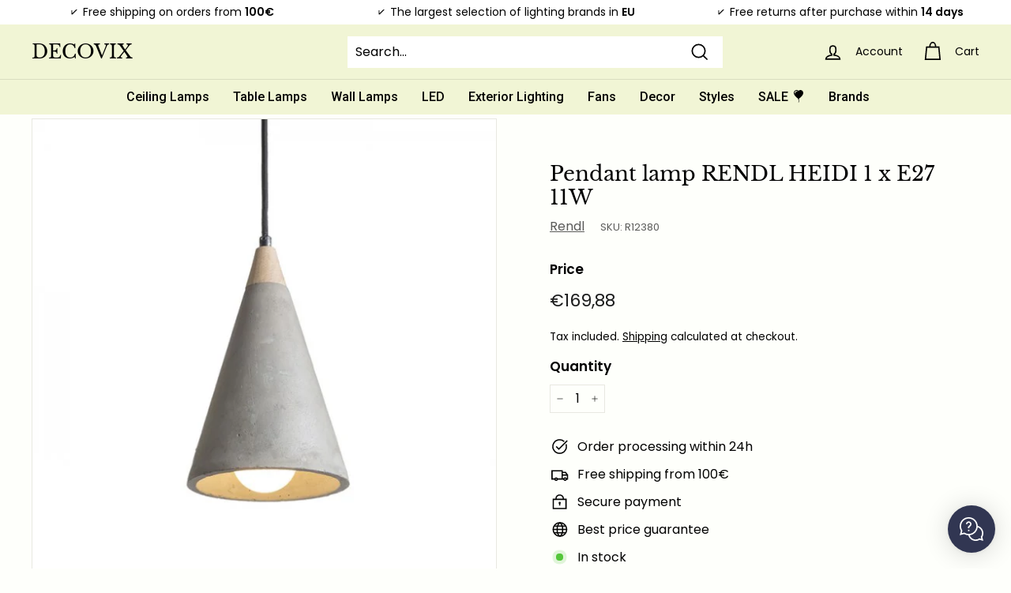

--- FILE ---
content_type: image/svg+xml
request_url: https://storage.synctrack.io/megamind-estimated/icon-timeline/icon%20svg/prepare7.svg
body_size: 547
content:
<svg width="20" height="20" viewBox="0 0 20 20" fill="none" xmlns="http://www.w3.org/2000/svg">
<g clip-path="url(#clip0_6899_34914)">
<path d="M17.1435 3.59364L12.1435 0.593643C11.4963 0.203959 10.7552 -0.00195313 9.99975 -0.00195312C9.24431 -0.00195313 8.50317 0.203959 7.856 0.593643L2.856 3.59364C2.24052 3.96558 1.73116 4.48969 1.37693 5.11553C1.02271 5.74137 0.835559 6.44785 0.833496 7.16698V12.8336C0.835559 13.5528 1.02271 14.2593 1.37693 14.8851C1.73116 15.5109 2.24052 16.035 2.856 16.407L7.856 19.407C8.5031 19.7968 9.24427 20.0029 9.99975 20.0029C10.7552 20.0029 11.4964 19.7968 12.1435 19.407L17.1435 16.407C17.7591 16.0351 18.2687 15.5111 18.623 14.8852C18.9774 14.2594 19.1647 13.5528 19.1668 12.8336V7.16698C19.1647 6.44777 18.9774 5.74123 18.623 5.11539C18.2687 4.48955 17.7591 3.96548 17.1435 3.59364ZM8.71433 2.02364C9.10244 1.78971 9.54701 1.66609 10.0002 1.66609C10.4533 1.66609 10.8979 1.78971 11.286 2.02364L16.286 5.02364C16.4226 5.10583 16.551 5.20099 16.6693 5.30781L10.0027 9.30781L3.336 5.30781C3.45419 5.2008 3.58258 5.10563 3.71933 5.02364L8.71433 2.02364ZM3.71433 14.9778C3.34483 14.7548 3.03901 14.4403 2.82635 14.0648C2.61368 13.6892 2.50135 13.2652 2.50016 12.8336V7.16698C2.50005 7.03436 2.51092 6.90196 2.53266 6.77114L9.16683 10.7503V18.1903C9.00926 18.1341 8.85768 18.0624 8.71433 17.9761L3.71433 14.9778ZM17.5002 12.8336C17.4988 13.2652 17.3864 13.6891 17.1738 14.0647C16.9611 14.4402 16.6554 14.7547 16.286 14.9778L11.286 17.9778C11.1427 18.0641 10.9911 18.1358 10.8335 18.192V10.7503L17.4677 6.77031C17.4895 6.90141 17.5003 7.03408 17.5002 7.16698V12.8336Z" fill="black"/>
</g>
<defs>
<clipPath id="clip0_6899_34914">
<rect width="20" height="20" fill="white"/>
</clipPath>
</defs>
</svg>
